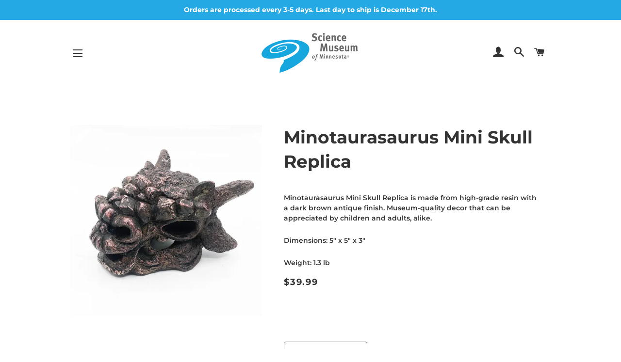

--- FILE ---
content_type: text/javascript
request_url: https://cdn.shopify.com/extensions/01997f9e-fb4b-74cd-9c10-68bde5e135aa/shopify-app-vue-template-44/assets/stock-show.js
body_size: 3314
content:
window.heymerchStockCountMessage = ''
let dataStock = null
let isOldUI = null
window.heymerchStockCountClasses = {
    wrapper: 'heymerch-stockcount-wrapper-stock',
    emoji: 'heymerch-stockcount-emoji',
    text: 'heymerch-stockcount-text',
    text2: 'heymerch-stockcount-text2',
    number: 'heymerch-stockcount-number',
}

function getStockTranslatedText(type, fallbackText) {
    try {
        const currentLocale = window.Shopify?.locale || 'en'
        if (!dataStock.translations || !Array.isArray(dataStock.translations)) {
            return fallbackText
        }
        
        const localeTranslation = dataStock.translations.find(t => t.locale === currentLocale)
        if (!localeTranslation || !localeTranslation.translations) {
            return fallbackText
        }
        
        const typeTranslation = localeTranslation.translations.find(t => t.type === type)
        if (typeTranslation && typeTranslation.text) {
            return typeTranslation.text
        }
        
        return fallbackText
    } catch (error) {
        console.warn('Translation error:', error)
        return fallbackText
    }
}

var controlStockCountDataSet = function (index = null) {    
     // Early return only if we're not supposed to show stock count on collection page
     const showOnCollection = window?.heymerchStockCountData?.widgetDisplay?.showOnCollection
     const pageType = window?.ShopifyAnalytics?.meta?.page?.pageType
     if (pageType) {
         if (pageType === 'collection' && !showOnCollection) {
             return
         }
     } else {
         // Fallback to pathname check if ShopifyAnalytics is not available e.g. Preview
         const isCollectionPage = window.location.pathname.includes('/collections/') && !window.location.pathname.includes('/products/')
         if (isCollectionPage && !showOnCollection) {
             return
         }
     }

    window.heymerchStockCountIsCollectionPage = index !== null

    // Use product ID instead of variant ID for collection pages
    if (window.heymerchStockCountIsCollectionPage) {
        window.heymerchStockCountVariantId = window.heymerchStockCountProductId
        window.heymerchStockCountNumber = window.heymerchStockCountVariantList[window.heymerchStockCountProductId]
        window.heymerchStockCountProductAvailable = heymerchStockCountVariantAvailableList[window.heymerchStockCountVariantId]
    }

    Object.keys(window.heymerchStockCountClasses).forEach((key) => {
        window.heymerchStockCountClasses[key] = window.heymerchStockCountIsCollectionPage ? (key === 'wrapper' ? `heymerch-stockcount-wrapper-stock-${index}` : `heymerch-stockcount-${key}-${index}`) : (key === 'wrapper' ? 'heymerch-stockcount-wrapper-stock' : `heymerch-stockcount-${key}`)
    })

    window.heymerchStockCountCustomClass = window.heymerchStockCountClasses.wrapper

    if (window.heymerchStockCountData) {
        dataStock = window.heymerchStockCountData
        ControlStockCountScriptActive()
    } else {
        setTimeout(() => {
            controlStockCountDataSet(index)
        }, 500)
    }
}

function ControlStockCountScriptActive() {
        if (dataStock.widgetSettings.isActive) {
        heymerchStockCountMessage += ' ControlStockScriptActive -> Yes |'
        injectCss()
        ControlStockCountDisplayRules()
    } else {
        heymerchStockCountMessage += ' ControlStockScriptActive -> No |'
    }
}

function injectCss() {
    heymerchStockCountJquery('head').append(
        '<style type="text/css"> .heymerch-stockcount-customcss{' + dataStock.widgetDisplay.customCss + '}</style>',
    )
}

var ControlStockCountDisplayRules = function () {
    const isExclude = dataStock.widgetSettings.selectedForExclude
    heymerchStockCountMessage += ' Display for -> ' + dataStock.widgetDisplay.showFor + ' with Exclude is  ' + isExclude + ' |'

    if (dataStock.widgetDisplay.showFor == 'all') {
        ControlProductAvailable()
    } else if (dataStock.widgetDisplay.showFor == 'selectedProducts') {
        const isProductIncluded = dataStock.widgetData.selectedProducts.includes(heymerchStockCountProductId)
        if (isExclude) {
            if (!isProductIncluded) {
                ControlProductAvailable()
            } else {
                heymerchStockCountMessage += ' Product found in exclude list |'
            }
        } else {
            if (isProductIncluded) {
                ControlProductAvailable()
            } else {
                heymerchStockCountMessage += ' Product not found in include list |'
            }
        }
    } else if (dataStock.widgetDisplay.showFor == 'selectedCollections') {
        let resultCollection = false

        if (isExclude) {
            resultCollection = heymerchStockCountCollectionList.every((collection) => {
                return !dataStock.widgetData.selectedCollections.includes(collection)
            })
        } else {
            heymerchStockCountCollectionList.forEach((collection) => {
                if (dataStock.widgetData.selectedCollections.includes(collection)) {
                    resultCollection = true
                }
            })
        }

        if (resultCollection) {
            ControlProductAvailable()
        } else {
            heymerchStockCountMessage += ' Product not found in collection list |'
        }
    }
}

//stock 0 condition runs under this func
function ControlProductAvailable() {
    if (window.heymerchStockCountProductAvailable) {
        heymerchStockCountMessage += ' ControlProductAvailable -> Yes |'
        window.heymerchStockCountRandomCount = getRandomInt(dataStock.widgetData.minStock, dataStock.widgetData.maxStock)
        ControlWidgetFor()
    } else {
        heymerchStockCountMessage += ' ControlProductAvailable -> No |'
        //stock0
    //     //only run this if the product page is loaded - not collections
    // what if we can run another check for heymerchStockCountVariantAvailableList if it is empty string then we do not show the stock zero text. 
    // Only do this for the collection page. Ensure that it works when sold out even if the first product is sold out in a collection page.
    //    if(window.location.pathname.includes('/products/')) { 
            if (dataStock.widgetSettings.isStockZero) {
                heymerchStockCountMessage += ' StockZero -> Yes |'
                    ShowStockZeroText()
            } else {
                heymerchStockCountMessage += ' StockZero -> No |'
                HideStockText()
                }
        // }
        heymerchStockCountMessage += ' Product not available |'
    }
}

function ControlWidgetFor() {
    if (dataStock.widgetDisplay.displayFor === 'Product') {
        heymerchStockCountMessage += ' ControlWidgetFor -> Product |'
        window.heymerchStockCountNumber = window.heymerchStockCountTotalInventory
        ControlUseRealData()
    } else {
        heymerchStockCountMessage += ' ControlWidgetFor -> Variant |'
        if (!(getParameterByName2('variant') === '' || getParameterByName2('variant') === null)) {
            heymerchStockCountVariantId = getParameterByName2('variant')
        }

        window.heymerchStockCountVariantCount = heymerchStockCountVariantList[heymerchStockCountVariantId]
        window.heymerchStockCountNumber = window.heymerchStockCountVariantCount
        window.addEventListener('locationchange', onChangeVariant)
        document.addEventListener(
            'change',
            function (event) {
                onChangeVariant()
            },
            false,
        )
        ControlUseRealData()
    }
}

function ControlUseRealData() {
    if (dataStock.widgetSettings.useRealData) {
        heymerchStockCountMessage += ' ControlUseRealData -> Yes |'
        if (window.heymerchStockCountNumber > 0) {
            heymerchStockCountMessage += ' ControlCount>0 -> Yes |'
            IsTrack()
        } else {
            //check if isSelectedShow true
            if (dataStock.widgetSettings.isStockZero) {
                let isTrack = window.heymerchStockCountVariantAvailableList[window.heymerchStockCountVariantId] !== ''
                if (isTrack) {
                    heymerchStockCountMessage += ' isStockZero YES and isTrack Yes |'
                    if (window.heymerchStockCountVariantPolicyList[window.heymerchStockCountVariantId] === 'deny') {
                        ShowStockZeroText()
                    } else {
                        //here check if IsStockMinus
                        if (dataStock.widgetSettings.isStockMinus) {
                            ShowStockMinusText()
                        } else {
                            HideStockText()
                        }
                    }
                } else {
                    heymerchStockCountMessage += ' istrack NO'
                    HideStockText()
                }
            } else {
                if (dataStock.widgetSettings.isStockMinus) {
                    heymerchStockCountMessage += ' isStockMinus Yes'
                    //istrack
                    let isTrack = window.heymerchStockCountVariantAvailableList[window.heymerchStockCountVariantId] !== ''
                    if (isTrack) {
                        //cont to cont selling check
                        if (window.heymerchStockCountVariantPolicyList[window.heymerchStockCountVariantId] === 'deny') {
                            heymerchStockCountMessage += ' Cont Selling No | No'
                            HideStockText()
                        } else {
                            heymerchStockCountMessage += ' Cont Selling YES'
                            heymerchStockCountMessage += ' Stock Minus YES | Yes'
                            ShowStockMinusText()
                        }
                    } else {
                        heymerchStockCountMessage += ' isTrack No | No'
                        HideStockText()
                    }
                } else {
                    heymerchStockCountMessage += ' isStockZero NO | No'
                    heymerchStockCountMessage += ' ControlCount>0 -> No | No'
                    heymerchStockCountMessage += '  isStockMinus NO | No'
                    HideStockText()
                }
            }
        }
    } else {
        heymerchStockCountMessage += ' ControlUseRealData -> No |'
        IsTrackGenerate()
    }
}
function IsTrack() {
    let isTrack = window.heymerchStockCountVariantAvailableList[window.heymerchStockCountVariantId] !== ''
    if (isTrack) {
        heymerchStockCountMessage += ' IsTrack -> Yes |'

        ControlShowLessThan()
    } else {
        heymerchStockCountMessage += ' IsTrack -> No |'
        HideStockText()
    }
}

function IsTrackGenerate() {
    let isTrack = window.heymerchStockCountVariantAvailableList[window.heymerchStockCountVariantId] !== ''
    if (isTrack) {
        heymerchStockCountMessage += ' IsTrackGenerate -> Yes |'

        IsCountControlGenerate()
    } else {
        heymerchStockCountMessage += ' IsTrackGenerate -> No |'
        ControlCookie()
    }
}

function IsCountControlGenerate() {
    if (window.heymerchStockCountNumber > 0) {
        heymerchStockCountMessage += ' IsCountControlGenerate > 0 -> Yes |'
        ControlCookie()
    } else {
        heymerchStockCountMessage += ' IsCountControlGenerate > 0 -> No |'
        ControlPolicy()
    }
}

function ControlPolicy() {
    if (window.heymerchStockCountVariantPolicyList[window.heymerchStockCountVariantId] === 'deny') {
        heymerchStockCountMessage += ' ControlPolicy = deny -> Yes |'
        HideStockText()
    } else {
        heymerchStockCountMessage += ' ControlPolicy = deny -> No |'
        ControlCookie()
    }
}

function ControlCookie() {
    let key = 'heymerch-count-' + window.heymerchStockCountShopId.toString() + '-' + window.heymerchStockCountProductId.toString()
    if (dataStock.widgetDisplay.displayFor !== 'Product') {
        key = key + '-' + heymerchStockCountVariantId.toString()

        window.heymerchStockCountRandomCount = getRandomInt(dataStock.widgetData.minStock, dataStock.widgetData.maxStock)
    }
    const productCookie = window.heyMerchCookieManagerGet(`heymerch-count-${window.heymerchStockCountShopId}-${window.heymerchStockCountProductId}-${window.heymerchStockCountProductId}`)
    const variantCookie = window.heyMerchCookieManagerGet(key)
    let controlCookie = productCookie || variantCookie

    if (controlCookie) {
        window.heymerchStockCountNumber = parseInt(controlCookie)
        ControlShowStockCountLastWidget()
    } else {
        window.heymerchStockCountNumber = window.heymerchStockCountRandomCount
        window.heyMerchCookieManagerSet(key, window.heymerchStockCountNumber)
        ControlShowStockCountLastWidget()
    }
}

//Different in oldUI
function ControlShowLessThan() {
    isOldUI = dataStock.isOldUI
    if (dataStock.widgetSettings.isStockLessThan) {
        heymerchStockCountMessage += ' stockIfShowAvailableLessThan -> Yes |'
        if (window.heymerchStockCountNumber < dataStock.widgetData.showLessThan) {
            heymerchStockCountMessage += ' Count < ' + dataStock.widgetData.showLessThan + ' -> Yes |'
            ControlShowStockCountLastWidget()
        } else {
            heymerchStockCountMessage += ' Count < ' + dataStock.widgetData.showLessThan + ' -> No |'
            ControlShowMoreThan()
        }
    } else {
        if (isOldUI) {
            heymerchStockCountMessage += ' stockIfShowAvailableLessThan -> No |'
            ControlShowStockCountLastWidget()
        } else {
            ControlShowMoreThan()
        }
    }
}

function ControlShowMoreThan() {
    if (dataStock.widgetSettings.isStockMoreThan) {
        heymerchStockCountMessage += ' stockIfShowAvailableMoreThan -> Yes |'
        if (window.heymerchStockCountNumber >= dataStock.widgetData.showMoreThan) {
            heymerchStockCountMessage += ' Count > ' + dataStock.widgetData.showMoreThan + ' -> Yes |'
            ShowMoreThan()
        } else {
            if (dataStock.widgetSettings.isStockLast && window.heymerchStockCountNumber == 1) {
                ShowStockCountLastWidget()
            } else {
                heymerchStockCountMessage += ' Count > ' + dataStock.widgetData.showMoreThan + ' -> No |'
                HideStockText()
            }
        }
    } else {
        heymerchStockCountMessage += ' stockIfShowAvailableMoreThan -> No |'
        if (dataStock.widgetSettings.isStockLast) {
            heymerchStockCountMessage += ' isStock1 -> selected |'
            if (window.heymerchStockCountNumber == 1) {
                heymerchStockCountMessage += ' isStock1 =1  | stock1'
                ShowStockCountLastWidget()
            } else {
                heymerchStockCountMessage += ' isStock1 !=1  | hide'
                HideStockText()
            }
        } else {
            heymerchStockCountMessage += ' isStock1 !=1  | hide'
            HideStockText()
        }
    }
}

//Different in oldUI
function ControlShowStockCountLastWidget() {
    if (isOldUI) {
        if (dataStock.widgetSettings.isStockLast) {
            heymerchStockCountMessage += ' isStock1TextActive -> Yes |'
            if (window.heymerchStockCountNumber == 1) {
                heymerchStockCountMessage += ' Count 1 = ' + heymerchStockCountNumber + ' -> Yes |'
                ShowStockCountLastWidget()
            } else {
                heymerchStockCountMessage += ' Count 1= ' + heymerchStockCountNumber + ' -> No |'
                ShowStockText()
            }
        } else {
            heymerchStockCountMessage += ' isStock1TextActive -> No |'
            ShowStockText()
        }
    } else {
        if (dataStock.widgetSettings.isStockLast) {
            heymerchStockCountMessage += ' isStock1TextActive -> Yes |'
            if (window.heymerchStockCountNumber == 1) {
                heymerchStockCountMessage += ' Count 1 = ' + heymerchStockCountNumber + ' -> Yes |'
                ShowStockCountLastWidget()
            } else {
                heymerchStockCountMessage += ' Count 1= ' + heymerchStockCountNumber + ' -> No |'
                //here we do control less than again
                if (dataStock.widgetSettings.isStockLessThan) {
                    if (window.heymerchStockCountNumber < dataStock.widgetData.showLessThan) {
                        heymerchStockCountMessage += ' this is second control Count < ' + dataStock.widgetData.showLessThan + ' -> Yes |'
                        ShowStockText()
                    }
                } else {
                    //here we need to check if isuserealdata is true
                    if (dataStock.widgetSettings.useRealData) {
                        HideStockText()
                    } else {
                        ShowStockText()
                    }
                }
            }
        } else {
            heymerchStockCountMessage += ' isStock1TextActive -> No |'
            ShowStockText()
        }
    }
}

//stockMinus
function ShowStockMinusText() {
    increaseCount()
    heymerchStockCountJquery(`.${window.heymerchStockCountCustomClass}`).empty()
    heymerchStockCountJquery(`.${window.heymerchStockCountCustomClass}`).append(
        `<span class="${window.heymerchStockCountClasses.emoji}"></span><span class="${window.heymerchStockCountClasses.text}"></span>`,
    )

    const widget = dataStock.widgets.find((a) => a.type === 'stockMinus')
    const translatedText = getStockTranslatedText('stockMinus', widget.text)
    
    heymerchStockCountJquery(`.${window.heymerchStockCountClasses.text}`).html(translatedText)
    heymerchStockCountJquery(`.${window.heymerchStockCountClasses.text}`).css('color', widget.color)
    heymerchStockCountJquery(`.${window.heymerchStockCountClasses.text}`).css('font-size', '' + widget.size + 'px')

    heymerchStockCountJquery(`.${window.heymerchStockCountClasses.emoji}`).html(dataStock.widgetData.emojiMinus)

    heymerchStockCountJquery(`.${window.heymerchStockCountCustomClass}`).show()
}

//stock0
function ShowStockZeroText() {
    increaseCount()
    heymerchStockCountJquery(`.${window.heymerchStockCountCustomClass}`).empty()
    heymerchStockCountJquery(`.${window.heymerchStockCountCustomClass}`).append(
        `<span class="${window.heymerchStockCountClasses.emoji}"></span><span class="${window.heymerchStockCountClasses.text}"></span>`,
    )

    const widget = dataStock.widgets.find((a) => a.type === 'stock0')
    const translatedText = getStockTranslatedText('stock0', widget.text)
    
    heymerchStockCountJquery(`.${window.heymerchStockCountClasses.text}`).html(translatedText)
    heymerchStockCountJquery(`.${window.heymerchStockCountClasses.text}`).css('color', widget.color)
    heymerchStockCountJquery(`.${window.heymerchStockCountClasses.text}`).css('font-size', '' + widget.size + 'px')

    heymerchStockCountJquery(`.${window.heymerchStockCountClasses.emoji}`).html(dataStock.widgetData.emojiZero)

    heymerchStockCountJquery(`.${window.heymerchStockCountCustomClass}`).show()
}

//stock1
function ShowStockCountLastWidget() {
    increaseCount()
    heymerchStockCountJquery(`.${window.heymerchStockCountCustomClass}`).empty()
    heymerchStockCountJquery(`.${window.heymerchStockCountCustomClass}`).append(
        `<span class="${window.heymerchStockCountClasses.emoji}"></span><span class="${window.heymerchStockCountClasses.text}"></span>`,
    )

    const widget = dataStock.widgets.find((a) => a.type === 'stock1')
    const translatedText = getStockTranslatedText('stock1', widget.text)
    
    heymerchStockCountJquery(`.${window.heymerchStockCountClasses.text}`).html(translatedText)
    heymerchStockCountJquery(`.${window.heymerchStockCountClasses.text}`).css('color', widget.color)
    heymerchStockCountJquery(`.${window.heymerchStockCountClasses.text}`).css('font-size', '' + widget.size + 'px')
    heymerchStockCountJquery(`.${window.heymerchStockCountClasses.emoji}`).html(dataStock.widgetData.emojiOne)

    heymerchStockCountJquery(`.${window.heymerchStockCountCustomClass}`).show()
}

//orjinal
function ShowStockText() {
    increaseCount()
    heymerchStockCountJquery(`.${window.heymerchStockCountCustomClass}`).empty()
    heymerchStockCountJquery(`.${window.heymerchStockCountCustomClass}`).append(
        `<span class="${window.heymerchStockCountClasses.emoji}"></span>` +
        `<span class="${window.heymerchStockCountClasses.text2}"></span> ` +
        `<b><span class="${window.heymerchStockCountClasses.number}"></span></b> ` +
        `<span class="${window.heymerchStockCountClasses.text}"></span>`,
    )

    const widgetNumber = dataStock.widgets.find((a) => a.type === 'count')
    const widgetBeforeNumber = dataStock.widgets.find((a) => a.type === 'beforeCount')
    const widgetAfterNumber = dataStock.widgets.find((a) => a.type === 'afterCount')

    heymerchStockCountJquery(`.${window.heymerchStockCountClasses.emoji}`).html(dataStock.widgetData.emoji)

    // Use translated text if available, otherwise use original text
    const beforeText = getStockTranslatedText('beforeCount', widgetBeforeNumber.text)
    const afterText = getStockTranslatedText('afterCount', widgetAfterNumber.text)

    heymerchStockCountJquery(`.${window.heymerchStockCountClasses.text2}`).html(beforeText)
    heymerchStockCountJquery(`.${window.heymerchStockCountClasses.text2}`).css('color', widgetBeforeNumber.color)
    heymerchStockCountJquery(`.${window.heymerchStockCountClasses.text2}`).css('font-size', '' + widgetBeforeNumber.size + 'px')

    heymerchStockCountJquery(`.${window.heymerchStockCountClasses.number}`).html(window.heymerchStockCountNumber)
    heymerchStockCountJquery(`.${window.heymerchStockCountClasses.number}`).css('color', widgetNumber.color)
    heymerchStockCountJquery(`.${window.heymerchStockCountClasses.number}`).css('font-size', '' + widgetNumber.size + 'px')

    heymerchStockCountJquery(`.${window.heymerchStockCountClasses.text}`).html(afterText)
    heymerchStockCountJquery(`.${window.heymerchStockCountClasses.text}`).css('color', widgetAfterNumber.color)
    heymerchStockCountJquery(`.${window.heymerchStockCountClasses.text}`).css('font-size', '' + widgetAfterNumber.size + 'px')
}

//morethan
function ShowMoreThan() {
    increaseCount()
    heymerchStockCountJquery(`.${window.heymerchStockCountCustomClass}`).empty()
    heymerchStockCountJquery(`.${window.heymerchStockCountCustomClass}`).append(
        `<span class="${window.heymerchStockCountClasses.emoji}"></span><span class="${window.heymerchStockCountClasses.text}"></span>`,
    )

    const widget = dataStock.widgets.find((a) => a.type === 'moreThan')
    const translatedText = getStockTranslatedText('moreThan', widget.text)
    
    heymerchStockCountJquery(`.${window.heymerchStockCountClasses.text}`).html(translatedText)
    heymerchStockCountJquery(`.${window.heymerchStockCountClasses.text}`).css('color', widget.color)
    heymerchStockCountJquery(`.${window.heymerchStockCountClasses.text}`).css('font-size', '' + widget.size + 'px')

    heymerchStockCountJquery(`.${window.heymerchStockCountClasses.emoji}`).html(dataStock.widgetData.emojiMore)
    heymerchStockCountJquery(`.${window.heymerchStockCountCustomClass}`).show()
}

//hide
function HideStockText() {
    heymerchStockCountJquery(`.${window.heymerchStockCountCustomClass}`).empty()
    // Remove the .hide() call since we want to keep the element available for future updates
    // Just empty it instead
}

function getRandomInt(min, max) {
    min = Math.ceil(min)
    max = Math.floor(max)
    return Math.floor(Math.random() * (max - min) + min)
}

function increaseCount() {
    // This is to prevent calling this function before the manage.js is loaded
    if (window.heymerchStockCountIncrease) {
        window.heymerchStockCountIncrease()
    } else {
        setTimeout(() => {
            increaseCount()
        }, 500)
    }
}

function getParameterByName2(name, url) {
    if (!url) url = window.location.href
    name = name.replace(/[\[\]]/g, '\\$&')
    var regex = new RegExp('[?&]' + name + '(=([^&#]*)|&|#|$)'),
        results = regex.exec(url)
    if (!results) return null
    if (!results[2]) return ''
    return decodeURIComponent(results[2].replace(/\+/g, ' '))
}

function onChangeVariant() {
    const heymerchNewVariantId = getParameterByName2('variant')
    if (heymerchNewVariantId !== null) {
        if (heymerchStockCountVariantId !== heymerchNewVariantId) {
            heymerchStockCountVariantId = heymerchNewVariantId
            window.heymerchStockCountVariantId = heymerchStockCountVariantId

            window.heymerchStockCountVariantCount = heymerchStockCountVariantList[heymerchStockCountVariantId]
            window.heymerchStockCountNumber = window.heymerchStockCountVariantCount
            
            // Make sure the wrapper is visible before checking the new variant
            heymerchStockCountJquery(`.${window.heymerchStockCountCustomClass}`).show()
            ControlUseRealData()
        }
    }
}

;(function () {
    var pushState = history.pushState
    var replaceState = history.replaceState

    history.pushState = function () {
        pushState.apply(history, arguments)
        window.dispatchEvent(new Event('pushstate'))
        window.dispatchEvent(new Event('locationchange'))
    }

    history.replaceState = function () {
        replaceState.apply(history, arguments)
        window.dispatchEvent(new Event('replacestate'))
        window.dispatchEvent(new Event('locationchange'))
    }

    window.addEventListener('popstate', function () {
        window.dispatchEvent(new Event('locationchange'))
    })
})()

controlStockCountDataSet()

// Post-load enhancement: if product has >250 variants, fetch full variant maps and refresh
async function heymerchEnhanceWithAllVariants() {
	try {
		console.log('heymerchEnhanceWithAllVariants')
		const pageType = window?.ShopifyAnalytics?.meta?.page?.pageType
		const isProductPage = pageType ? pageType === 'product' : window.location.pathname.includes('/products/')
		if (!isProductPage) return

		if (!window.heymerchStockCountData) {
			if (!window.__heymerchEnhanceRetryScheduled) {
				window.__heymerchEnhanceRetryScheduled = true
				setTimeout(() => {
					window.__heymerchEnhanceRetryScheduled = false
					heymerchEnhanceWithAllVariants()
				}, 500)
			}
			return
		}

		const totalVariants = window.heymerchStockCountTotalVariants || 0
		if (totalVariants < 250) {
			return
		}

		const shopId = window.heymerchStockCountShopId
		const productId = window.heymerchStockCountProductId
		if (!shopId || !productId) return

		const url = `/apps/hey-low-stock/StockEngine/${shopId}/product-variants?productId=${encodeURIComponent(productId)}`
		const response = await fetch(url, { method: 'GET' })
		if (!response.ok) return
		const data = await response.json()

		const avail = data?.heymerchStockCountVariantAvailableList || {}
		const counts = data?.heymerchStockCountVariantList || {}
		const policy = data?.heymerchStockCountVariantPolicyList || {}

		Object.assign(window.heymerchStockCountVariantAvailableList, avail)
		Object.assign(window.heymerchStockCountVariantList, counts)
		Object.assign(window.heymerchStockCountVariantPolicyList, policy)

		// Refresh current state
		if (window.heymerchStockCountVariantId) {
			window.heymerchStockCountVariantCount = window.heymerchStockCountVariantList[window.heymerchStockCountVariantId]
			window.heymerchStockCountNumber = window.heymerchStockCountVariantCount
		} else {
			window.heymerchStockCountNumber = window.heymerchStockCountTotalInventory
		}

		ControlUseRealData()
	} catch (e) {
		console.log('Failed to enhance with all variants', e)
	}
}


setTimeout(heymerchEnhanceWithAllVariants, 0)



--- FILE ---
content_type: application/javascript
request_url: https://tags.tiqcdn.com/utag/advantagepublisherservices/smm/prod/utag.js
body_size: 10246
content:
//tealium universal tag - a_ps.loader ut4.0.202312121635, Copyright 2023 Tealium.com Inc. All Rights Reserved.
var a_ps_condload=false;window.__tealium_twc_switch=false;try{try{window.teal=window.teal||{};teal.ignore_keys={"__proto__":1};teal.replace_keys={};teal.prefix="";teal.nested_delimiter=".";teal.flattener_version=1.3;Object.keys||(Object.keys=function(){"use strict";var a=Object.prototype.hasOwnProperty,b=!{toString:null}.propertyIsEnumerable("toString"),c=["toString","toLocaleString","valueOf","hasOwnProperty","isPrototypeOf","propertyIsEnumerable","constructor"],d=c.length;return function(e){if("object"!=typeof e&&("function"!=typeof e||null===e))throw new TypeError("Object.keys called on non-object");var g,h,f=[];for(g in e)a.call(e,g)&&f.push(g);if(b)for(h=0;h<d;h++)a.call(e,c[h])&&f.push(c[h]);return f}}());teal.ignoreKey=function(key,re){var should_ignore_key=0;if(typeof teal.ignore_keys_list==='undefined'){teal.ignore_keys_list=Object.keys(teal.ignore_keys);teal.ignore_keys_list.forEach(function(name){teal.ignore_keys[name]=new RegExp("^"+name);if(key.match(teal.ignore_keys[name])){should_ignore_key=1;}});}else{teal.ignore_keys_list.forEach(function(name){if(key.match(teal.ignore_keys[name])){should_ignore_key=1;}});}
return should_ignore_key;}
teal.getKeyName=function(key,re){teal.replace_keys_regex=teal.replace_keys_regex||{};if(typeof teal.replace_keys_list==='undefined'){teal.replace_keys_list=Object.keys(teal.replace_keys);teal.replace_keys_list.forEach(function(name){teal.replace_keys_regex[name]=new RegExp("["+teal.nested_delimiter+"]?"+name+"["+teal.nested_delimiter+"]","g");key=teal.keyReplace(key,name,teal.replace_keys_regex[name]);});}else{teal.replace_keys_list.forEach(function(name){key=teal.keyReplace(key,name,teal.replace_keys_regex[name]);});}
return key;}
teal.keyReplace=function(key,name,re){if(teal.replace_keys[name]===''){key=key.replace(re,teal.nested_delimiter);if(key.indexOf(teal.nested_delimiter)===0){var cleanRegEx=new RegExp("^["+teal.nested_delimiter+"]");key=key.replace(cleanRegEx,'');}}else{key=key.replace(re,teal.nested_delimiter+teal.replace_keys[name]+teal.nested_delimiter);}
return key;}
teal.processDataObject=function(obj,new_obj,parent_key,create_array){if(typeof parent_key==="undefined"){parent_key="";}else{teal.nested_delimiter_regex=teal.nested_delimiter_regex||new RegExp("["+teal.nested_delimiter+"]$");if(!parent_key.match(teal.nested_delimiter_regex)){parent_key+=""+teal.nested_delimiter;}}
Object.keys(obj).forEach(function(key){var nested_key_name=parent_key+key;var new_key_name=teal.getKeyName((teal.prefix+parent_key+key).replace(/\s/g,''));var key_type=teal.typeOf(obj[key]);if(key_type!=='undefined'&&key_type!=null){if(key_type.match(/boolean|string|number|date/)&&!teal.ignoreKey(key)){if(teal.typeOf(obj[key])==='date'){obj[key]=obj[key].toISOString();}
if(create_array){if(teal.typeOf(new_obj[new_key_name])!=="array"){new_obj[new_key_name]=[];}
new_obj[new_key_name].push(""+obj[key]);}else{new_obj[new_key_name]=""+obj[key];}}else if(key_type==='object'&&!teal.ignoreKey(key)){teal.processDataObject(obj[key],new_obj,nested_key_name,create_array);}else if(key_type==='array'){teal.processDataArray(obj[key],new_obj,nested_key_name);}}});}
teal.processDataArray=function(obj,new_obj,parent_key){var objLength=obj.length;if(typeof parent_key==="undefined"){parent_key="";}else if(objLength>0&&teal.typeOf(obj[0]).match(/boolean|string|number|date/)){}else{parent_key+=""+teal.nested_delimiter;}
var new_key_name=teal.getKeyName((teal.prefix+parent_key).replace(/\s/g,''));for(var n=0;n<objLength;n++){var key_type=teal.typeOf(obj[n]);if(key_type.match(/boolean|string|number|date/)){if(key_type==='date'){obj[n]=obj[n].toISOString();}
if(teal.typeOf(new_obj[new_key_name])!=="array"){new_obj[new_key_name]=[];}
new_obj[new_key_name].push(""+obj[n]);}else if(key_type==='object'){teal.processDataObject(obj[n],new_obj,new_key_name,1);}}}
teal.typeOf=function(e){return({}).toString.call(e).match(/\s([a-zA-Z]+)/)[1].toLowerCase();}
teal.flattenObject=function(obj,new_obj){if(typeof obj==='undefined'){return false;}
var mergeObject=false;if(obj===new_obj){mergeObject=true;new_obj={};}
if(typeof new_obj==='undefined'){new_obj={};}
if(teal.typeOf(obj)==='array'){var temp_array=JSON.parse(JSON.stringify(obj));var temp_array_length=temp_array.length;obj={};if(obj==new_obj){if(typeof a==='undefined'){var a='view';}
a_ps.loader.RD(new_obj,a);}
for(var i=0;i<temp_array_length;i++){teal.processDataObject(temp_array[i],new_obj);}}else{teal.processDataObject(obj,new_obj);}
if(mergeObject){Object.keys(obj).forEach(function(key){delete obj[key];});Object.keys(new_obj).forEach(function(key){obj[key]=new_obj[key];});}
return new_obj;}}catch(e){console.log(e)}}catch(e){console.log(e);}
if(typeof a_ps=="undefined"&&!a_ps_condload){var a_ps={id:"advantagepublisherservices.smm",o:{},sender:{},send:{},rpt:{ts:{a:new Date()}},dbi:[],db_log:[],loader:{q:[],lc:0,f:{},p:0,ol:0,wq:[],lq:[],bq:{},bk:{},rf:0,ri:0,rp:0,rq:[],ready_q:[],sendq:{"pending":0},run_ready_q:function(){for(var i=0;i<a_ps.loader.ready_q.length;i++){a_ps.DB("READY_Q:"+i);try{a_ps.loader.ready_q[i]()}catch(e){a_ps.DB(e)};}},lh:function(a,b,c){a=""+location.hostname;b=a.split(".");c=(/\.co\.|\.com\.|\.org\.|\.edu\.|\.net\.|\.asn\.|\...\.jp$/.test(a))?3:2;return b.splice(b.length-c,c).join(".");},WQ:function(a,b,c,d,g){a_ps.DB('WQ:'+a_ps.loader.wq.length);try{if(a_ps.udoname&&a_ps.udoname.indexOf(".")<0){a_ps.ut.merge(a_ps.data,window[a_ps.udoname],0);}
if(a_ps.cfg.load_rules_at_wait){a_ps.handler.LR(a_ps.data);}}catch(e){a_ps.DB(e)};d=0;g=[];for(a=0;a<a_ps.loader.wq.length;a++){b=a_ps.loader.wq[a];b.load=a_ps.loader.cfg[b.id].load;if(b.load==4){this.f[b.id]=0;a_ps.loader.LOAD(b.id)}else if(b.load>0){g.push(b);d++;}else{this.f[b.id]=1;}}
for(a=0;a<g.length;a++){a_ps.loader.AS(g[a]);}
if(d==0){a_ps.loader.END();}},AS:function(a,b,c,d){a_ps.send[a.id]=a;if(typeof a.src=='undefined'||!a_ps.ut.hasOwn(a,'src')){a.src=a_ps.cfg.path+((typeof a.name!='undefined')?a.name:'ut'+'ag.'+a.id+'.js')}
a.src+=(a.src.indexOf('?')>0?'&':'?')+'utv='+(a.v?a_ps.cfg.template+a.v:a_ps.cfg.v);a_ps.rpt['l_'+a.id]=a.src;b=document;this.f[a.id]=0;if(a.load==2){a_ps.DB("Attach sync: "+a.src);a.uid=a.id;b.write('<script id="a_ps_'+a.id+'" src="'+a.src+'"></scr'+'ipt>')
if(typeof a.cb!='undefined')a.cb();}else if(a.load==1||a.load==3){if(b.createElement){c='a_ps_advantagepublisherservices.smm_'+a.id;if(!b.getElementById(c)){d={src:a.src,id:c,uid:a.id,loc:a.loc}
if(a.load==3){d.type="iframe"};if(typeof a.cb!='undefined')d.cb=a.cb;a_ps.ut.loader(d);}}}},GV:function(a,b,c){b={};for(c in a){if(a.hasOwnProperty(c)&&typeof a[c]!="function")b[c]=a[c];}
return b},OU:function(tid,tcat,a,b,c,d,f,g){g={};a_ps.loader.RDcp(g);try{if(typeof g['cp.OPTOUTMULTI']!='undefined'){c=a_ps.loader.cfg;a=a_ps.ut.decode(g['cp.OPTOUTMULTI']).split('|');for(d=0;d<a.length;d++){b=a[d].split(':');if(b[1]*1!==0){if(b[0].indexOf('c')==0){for(f in a_ps.loader.GV(c)){if(c[f].tcat==b[0].substring(1))c[f].load=0;if(c[f].tid==tid&&c[f].tcat==b[0].substring(1))return true;}
if(tcat==b[0].substring(1))return true;}else if(b[0]*1==0){a_ps.cfg.nocookie=true}else{for(f in a_ps.loader.GV(c)){if(c[f].tid==b[0])c[f].load=0}
if(tid==b[0])return true;}}}}}catch(e){a_ps.DB(e)}
return false;},RDdom:function(o){var d=document||{},l=location||{};o["dom.referrer"]=d.referrer;o["dom.title"]=""+d.title;o["dom.domain"]=""+l.hostname;o["dom.query_string"]=(""+l.search).substring(1);o["dom.hash"]=(""+l.hash).substring(1);o["dom.url"]=""+d.URL;o["dom.pathname"]=""+l.pathname;o["dom.viewport_height"]=window.innerHeight||(d.documentElement?d.documentElement.clientHeight:960);o["dom.viewport_width"]=window.innerWidth||(d.documentElement?d.documentElement.clientWidth:960);},RDcp:function(o,b,c,d){b=a_ps.loader.RC();for(d in b){if(d.match(/a_ps_(.*)/)){for(c in a_ps.loader.GV(b[d])){o["cp.a_ps_"+RegExp.$1+"_"+c]=b[d][c];}}}
for(c in a_ps.loader.GV((a_ps.cl&&!a_ps.cl['_all_'])?a_ps.cl:b)){if(c.indexOf("a_ps_")<0&&typeof b[c]!="undefined")o["cp."+c]=b[c];}},RDqp:function(o,a,b,c){a=location.search+(location.hash+'').replace("#","&");if(a_ps.cfg.lowerqp){a=a.toLowerCase()};if(a.length>1){b=a.substring(1).split('&');for(a=0;a<b.length;a++){c=b[a].split("=");if(c.length>1){o["qp."+c[0]]=a_ps.ut.decode(c[1])}}}},RDmeta:function(o,a,b,h){a=document.getElementsByTagName("meta");for(b=0;b<a.length;b++){try{h=a[b].name||a[b].getAttribute("property")||"";}catch(e){h="";a_ps.DB(e)};if(a_ps.cfg.lowermeta){h=h.toLowerCase()};if(h!=""){o["meta."+h]=a[b].content}}},RDva:function(o){var readAttr=function(o,l){var a="",b;a=localStorage.getItem(l);if(!a||a=="{}")return;b=a_ps.ut.flatten({va:JSON.parse(a)});a_ps.ut.merge(o,b,1);}
try{readAttr(o,"tealium_va");readAttr(o,"tealium_va_"+o["ut.account"]+"_"+o["ut.profile"]);}catch(e){a_ps.DB(e)}},RDut:function(o,a){var t={};var d=new Date();var m=(a_ps.ut.typeOf(d.toISOString)=="function");o["ut.domain"]=a_ps.cfg.domain;o["ut.version"]=a_ps.cfg.v;t["tealium_event"]=o["ut.event"]=a||"view";t["tealium_visitor_id"]=o["ut.visitor_id"]=o["cp.a_ps_main_v_id"];t["tealium_session_id"]=o["ut.session_id"]=o["cp.a_ps_main_ses_id"];t["tealium_session_number"]=o["cp.a_ps_main__sn"];t["tealium_session_event_number"]=o["cp.a_ps_main__se"];try{t["tealium_datasource"]=a_ps.cfg.datasource;t["tealium_account"]=o["ut.account"]=a_ps.cfg.utid.split("/")[0];t["tealium_profile"]=o["ut.profile"]=a_ps.cfg.utid.split("/")[1];t["tealium_environment"]=o["ut.env"]=a_ps.cfg.path.split("/")[6];}catch(e){a_ps.DB(e)}
t["tealium_random"]=Math.random().toFixed(16).substring(2);t["tealium_library_name"]="ut"+"ag.js";t["tealium_library_version"]=(a_ps.cfg.template+"0").substring(2);t["tealium_timestamp_epoch"]=Math.floor(d.getTime()/1000);t["tealium_timestamp_utc"]=(m?d.toISOString():"");d.setHours(d.getHours()-(d.getTimezoneOffset()/60));t["tealium_timestamp_local"]=(m?d.toISOString().replace("Z",""):"");a_ps.ut.merge(o,t,0);},RDses:function(o,a,c){a=(new Date()).getTime();c=(a+parseInt(a_ps.cfg.session_timeout))+"";if(!o["cp.a_ps_main_ses_id"]){o["cp.a_ps_main_ses_id"]=a+"";o["cp.a_ps_main__ss"]="1";o["cp.a_ps_main__se"]="1";o["cp.a_ps_main__sn"]=(1+parseInt(o["cp.a_ps_main__sn"]||0))+"";}else{o["cp.a_ps_main__ss"]="0";o["cp.a_ps_main__se"]=(1+parseInt(o["cp.a_ps_main__se"]||0))+"";}
o["cp.a_ps_main__pn"]=o["cp.a_ps_main__pn"]||"1";o["cp.a_ps_main__st"]=c;a_ps.loader.SC("a_ps_main",{"_sn":(o["cp.a_ps_main__sn"]||1),"_se":o["cp.a_ps_main__se"],"_ss":o["cp.a_ps_main__ss"],"_st":c,"ses_id":(o["cp.a_ps_main_ses_id"]||a)+";exp-session","_pn":o["cp.a_ps_main__pn"]+";exp-session"});},RDpv:function(o){if(typeof a_ps.pagevars=="function"){a_ps.DB("Read page variables");a_ps.pagevars(o);}},RD:function(o,a){a_ps.DB("a_ps.loader.RD");a_ps.DB(o);a_ps.loader.RDcp(o);if(!a_ps.loader.rd_flag){a_ps.loader.rd_flag=1;o["cp.a_ps_main_v_id"]=o["cp.a_ps_main_v_id"]||a_ps.ut.vi((new Date()).getTime());o["cp.a_ps_main__pn"]=(1+parseInt(o["cp.a_ps_main__pn"]||0))+"";a_ps.loader.SC("a_ps_main",{"v_id":o["cp.a_ps_main_v_id"]});a_ps.loader.RDses(o);}
if(a&&!a_ps.cfg.noview)a_ps.loader.RDses(o);a_ps.loader.RDqp(o);a_ps.loader.RDmeta(o);a_ps.loader.RDdom(o);a_ps.loader.RDut(o,a||"view");a_ps.loader.RDpv(o);a_ps.loader.RDva(o);},RC:function(a,x,b,c,d,e,f,g,h,i,j,k,l,m,n,o,v,ck,cv,r,s,t){o={};b=(""+document.cookie!="")?(document.cookie).split("; "):[];r=/^(.*?)=(.*)$/;s=/^(.*);exp-(.*)$/;t=(new Date()).getTime();for(c=0;c<b.length;c++){if(b[c].match(r)){ck=RegExp.$1;cv=RegExp.$2;}
e=a_ps.ut.decode(cv);if(typeof ck!="undefined"){if(ck.indexOf("ulog")==0||ck.indexOf("a_ps_")==0){e=cv.split("$");g=[];j={};for(f=0;f<e.length;f++){try{g=e[f].split(":");if(g.length>2){g[1]=g.slice(1).join(":");}
v="";if((""+g[1]).indexOf("~")==0){h=g[1].substring(1).split("|");for(i=0;i<h.length;i++)h[i]=a_ps.ut.decode(h[i]);v=h}else v=a_ps.ut.decode(g[1]);j[g[0]]=v;}catch(er){a_ps.DB(er)};}
o[ck]={};for(f in a_ps.loader.GV(j)){if(a_ps.ut.typeOf(j[f])=="array"){n=[];for(m=0;m<j[f].length;m++){if(j[f][m].match(s)){k=(RegExp.$2=="session")?(typeof j._st!="undefined"?j._st:t-1):parseInt(RegExp.$2);if(k>t)n[m]=(x==0)?j[f][m]:RegExp.$1;}}
j[f]=n.join("|");}else{j[f]=""+j[f];if(j[f].match(s)){k=(RegExp.$2=="session")?(typeof j._st!="undefined"?j._st:t-1):parseInt(RegExp.$2);j[f]=(k<t)?null:(x==0?j[f]:RegExp.$1);}}
if(j[f])o[ck][f]=j[f];}}else if(a_ps.cl[ck]||a_ps.cl['_all_']){o[ck]=e}}}
return(a)?(o[a]?o[a]:{}):o;},SC:function(a,b,c,d,e,f,g,h,i,j,k,x,v){if(!a)return 0;if(a=="a_ps_main"&&a_ps.cfg.nocookie)return 0;v="";var date=new Date();var exp=new Date();exp.setTime(date.getTime()+(365*24*60*60*1000));x=exp.toGMTString();if(c&&c=="da"){x="Thu, 31 Dec 2009 00:00:00 GMT";}else if(a.indexOf("a_ps_")!=0&&a.indexOf("ulog")!=0){if(typeof b!="object"){v=b}}else{d=a_ps.loader.RC(a,0);for(e in a_ps.loader.GV(b)){f=""+b[e];if(f.match(/^(.*);exp-(\d+)(\w)$/)){g=date.getTime()+parseInt(RegExp.$2)*((RegExp.$3=="h")?3600000:86400000);if(RegExp.$3=="u")g=parseInt(RegExp.$2);f=RegExp.$1+";exp-"+g;}
if(c=="i"){if(d[e]==null)d[e]=f;}else if(c=="d")delete d[e];else if(c=="a")d[e]=(d[e]!=null)?(f-0)+(d[e]-0):f;else if(c=="ap"||c=="au"){if(d[e]==null)d[e]=f;else{if(d[e].indexOf("|")>0){d[e]=d[e].split("|")}
g=(a_ps.ut.typeOf(d[e])=="array")?d[e]:[d[e]];g.push(f);if(c=="au"){h={};k={};for(i=0;i<g.length;i++){if(g[i].match(/^(.*);exp-(.*)$/)){j=RegExp.$1;}
if(typeof k[j]=="undefined"){k[j]=1;h[g[i]]=1;}}
g=[];for(i in a_ps.loader.GV(h)){g.push(i);}}
d[e]=g}}else d[e]=f;}
h=new Array();for(g in a_ps.loader.GV(d)){if(a_ps.ut.typeOf(d[g])=="array"){for(c=0;c<d[g].length;c++){d[g][c]=encodeURIComponent(d[g][c])}
h.push(g+":~"+d[g].join("|"))}else h.push((g+":").replace(/[\,\$\;\?]/g,"")+encodeURIComponent(d[g]))}
if(h.length==0){h.push("");x=""}
v=(h.join("$"));}
document.cookie=a+"="+v+";path=/;domain="+a_ps.cfg.domain+";expires="+x;return 1},LOAD:function(a,b,c,d){if(!a_ps.loader.cfg){return}
if(this.ol==0){if(a_ps.loader.cfg[a].block&&a_ps.loader.cfg[a].cbf){this.f[a]=1;delete a_ps.loader.bq[a];}
for(b in a_ps.loader.GV(a_ps.loader.bq)){if(a_ps.loader.cfg[a].load==4&&a_ps.loader.cfg[a].wait==0){a_ps.loader.bk[a]=1;a_ps.DB("blocked: "+a);}
a_ps.DB("blocking: "+b);return;}
a_ps.loader.INIT();return;}
a_ps.DB('a_ps.loader.LOAD:'+a);if(this.f[a]==0){this.f[a]=1;if(a_ps.cfg.noview!=true){if(a_ps.loader.cfg[a].send){a_ps.DB("SENDING: "+a);try{if(a_ps.loader.sendq.pending>0&&a_ps.loader.sendq[a]){a_ps.DB("a_ps.loader.LOAD:sendq: "+a);while(d=a_ps.loader.sendq[a].shift()){a_ps.DB(d);a_ps.sender[a].send(d.event,a_ps.handler.C(d.data));a_ps.loader.sendq.pending--;}}else{a_ps.sender[a].send('view',a_ps.handler.C(a_ps.data));}
a_ps.rpt['s_'+a]=0;}catch(e){a_ps.DB(e);a_ps.rpt['s_'+a]=1;}}}
if(a_ps.loader.rf==0)return;for(b in a_ps.loader.GV(this.f)){if(this.f[b]==0||this.f[b]==2)return}
a_ps.loader.END();}},EV:function(a,b,c,d){if(b=="ready"){if(!a_ps.data){try{a_ps.cl={'_all_':1};a_ps.loader.initdata();a_ps.loader.RD(a_ps.data);}catch(e){a_ps.DB(e)};}
if((document.attachEvent||a_ps.cfg.dom_complete)?document.readyState==="complete":document.readyState!=="loading")setTimeout(c,1);else{a_ps.loader.ready_q.push(c);var RH;if(a_ps.loader.ready_q.length<=1){if(document.addEventListener){RH=function(){document.removeEventListener("DOMContentLoaded",RH,false);a_ps.loader.run_ready_q()};if(!a_ps.cfg.dom_complete)document.addEventListener("DOMContentLoaded",RH,false);window.addEventListener("load",a_ps.loader.run_ready_q,false);}else if(document.attachEvent){RH=function(){if(document.readyState==="complete"){document.detachEvent("onreadystatechange",RH);a_ps.loader.run_ready_q()}};document.attachEvent("onreadystatechange",RH);window.attachEvent("onload",a_ps.loader.run_ready_q);}}}}else{if(a.addEventListener){a.addEventListener(b,c,false)}else if(a.attachEvent){a.attachEvent(((d==1)?"":"on")+b,c)}}},END:function(b,c,d,e,v,w){if(this.ended){return};this.ended=1;a_ps.DB("loader.END");b=a_ps.data;if(a_ps.handler.base&&a_ps.handler.base!='*'){e=a_ps.handler.base.split(",");for(d=0;d<e.length;d++){if(typeof b[e[d]]!="undefined")a_ps.handler.df[e[d]]=b[e[d]]}}else if(a_ps.handler.base=='*'){a_ps.ut.merge(a_ps.handler.df,b,1);}
a_ps.rpt['r_0']="t";for(var r in a_ps.loader.GV(a_ps.cond)){a_ps.rpt['r_'+r]=(a_ps.cond[r])?"t":"f";}
a_ps.rpt.ts['s']=new Date();v=a_ps.cfg.path;w=v.indexOf(".tiqcdn.");if(w>0&&b["cp.a_ps_main__ss"]==1&&!a_ps.cfg.no_session_count)a_ps.ut.loader({src:v.substring(0,v.indexOf("/ut"+"ag/")+6)+"tiqapp/ut"+"ag.v.js?a="+a_ps.cfg.utid+(a_ps.cfg.nocookie?"&nocookie=1":"&cb="+(new Date).getTime()),id:"tiqapp"})
if(a_ps.cfg.noview!=true)a_ps.handler.RE('view',b,"end");a_ps.handler.INIT();}},DB:function(a,b){if(a_ps.cfg.a_psdb===false){return;}else if(typeof a_ps.cfg.a_psdb=="undefined"){b=document.cookie+'';a_ps.cfg.a_psdb=((b.indexOf('a_psdb=true')>=0)?true:false);}
if(a_ps.cfg.a_psdb===true){var t;if(a_ps.ut.typeOf(a)=="object"){t=a_ps.handler.C(a)}else{t=a}
a_ps.db_log.push(t);try{if(!a_ps.cfg.noconsole)console.log(t)}catch(e){}}},RP:function(a,b,c){if(typeof a!='undefined'&&typeof a.src!='undefined'&&a.src!=''){b=[];for(c in a_ps.loader.GV(a)){if(c!='src')b.push(c+'='+escape(a[c]))}
this.dbi.push((new Image()).src=a.src+'?utv='+a_ps.cfg.v+'&utid='+a_ps.cfg.utid+'&'+(b.join('&')))}},view:function(a,c,d){return this.track({event:'view',data:a||{},cfg:{cb:c,uids:d}})},link:function(a,c,d){return this.track({event:'link',data:a||{},cfg:{cb:c,uids:d}})},track:function(a,b,c,d,e){a=a||{};if(typeof a=="string"){a={event:a,data:b||{},cfg:{cb:c,uids:d}}}
for(e in a_ps.loader.GV(a_ps.o)){a_ps.o[e].handler.trigger(a.event||"view",a.data||a,a.cfg||{cb:b,uids:c})}
a.cfg=a.cfg||{cb:b};if(typeof a.cfg.cb=="function")a.cfg.cb();return true},handler:{base:"",df:{},o:{},send:{},iflag:0,INIT:function(a,b,c){a_ps.DB('a_ps.handler.INIT');if(a_ps.initcatch){a_ps.initcatch=0;return}
this.iflag=1;a=a_ps.loader.q.length;if(a>0){a_ps.DB("Loader queue");for(b=0;b<a;b++){c=a_ps.loader.q[b];a_ps.handler.trigger(c.a,c.b,c.c)}}
},test:function(){return 1},LR:function(b){a_ps.DB("Load Rules");for(var d in a_ps.loader.GV(a_ps.cond)){a_ps.cond[d]=false;}
a_ps.DB(b);a_ps.loader.loadrules(b);a_ps.DB(a_ps.cond);a_ps.loader.initcfg();a_ps.loader.OU();for(var r in a_ps.loader.GV(a_ps.cond)){a_ps.rpt['r_'+r]=(a_ps.cond[r])?"t":"f";}},RE:function(a,b,c,d,e,f,g){if(c!="alr"&&!this.cfg_extend){return 0;}
a_ps.DB("RE: "+c);if(c=="alr")a_ps.DB("All Tags EXTENSIONS");a_ps.DB(b);if(typeof this.extend!="undefined"){g=0;for(d=0;d<this.extend.length;d++){try{e=0;if(typeof this.cfg_extend!="undefined"){f=this.cfg_extend[d];if(typeof f.count=="undefined")f.count=0;if(f[a]==0||(f.once==1&&f.count>0)||f[c]==0){e=1}else{if(f[c]==1){g=1};f.count++}}
if(e!=1){this.extend[d](a,b);a_ps.rpt['ex_'+d]=0}}catch(er){a_ps.DB(er);a_ps.rpt['ex_'+d]=1;a_ps.ut.error({e:er.message,s:a_ps.cfg.path+'a_ps.js',l:d,t:'ge'});}}
a_ps.DB(b);return g;}},trigger:function(a,b,c,d,e,f){a_ps.DB('trigger:'+a+(c&&c.uids?":"+c.uids.join(","):""));b=b||{};a_ps.DB(b);if(!this.iflag){a_ps.DB("trigger:called before tags loaded");for(d in a_ps.loader.f){if(!(a_ps.loader.f[d]===1))a_ps.DB('Tag '+d+' did not LOAD')}
a_ps.loader.q.push({a:a,b:a_ps.handler.C(b),c:c});return;}
a_ps.ut.merge(b,this.df,0);a_ps.loader.RD(b,a);a_ps.cfg.noview=false;function sendTag(a,b,d){try{if(typeof a_ps.sender[d]!="undefined"){a_ps.DB("SENDING: "+d);a_ps.sender[d].send(a,a_ps.handler.C(b));a_ps.rpt['s_'+d]=0;}else if(a_ps.loader.cfg[d].load!=2){a_ps.loader.sendq[d]=a_ps.loader.sendq[d]||[];a_ps.loader.sendq[d].push({"event":a,"data":a_ps.handler.C(b)});a_ps.loader.sendq.pending++;a_ps.loader.AS({id:d,load:1});}}catch(e){a_ps.DB(e)}}
if(c&&c.uids){this.RE(a,b,"alr");for(f=0;f<c.uids.length;f++){d=c.uids[f];if(!a_ps.loader.OU(a_ps.loader.cfg[d].tid)){sendTag(a,b,d);}}}else if(a_ps.cfg.load_rules_ajax){this.RE(a,b,"blr");this.LR(b);this.RE(a,b,"alr");for(f=0;f<a_ps.loader.cfgsort.length;f++){d=a_ps.loader.cfgsort[f];if(a_ps.loader.cfg[d].load&&a_ps.loader.cfg[d].send){sendTag(a,b,d);}}}else{this.RE(a,b,"alr");for(d in a_ps.loader.GV(a_ps.sender)){sendTag(a,b,d);}}
this.RE(a,b,"end");},C:function(a,b,c){b={};for(c in a_ps.loader.GV(a)){if(a_ps.ut.typeOf(a[c])=="array"){b[c]=a[c].slice(0)}else{b[c]=a[c]}}
return b}},ut:{pad:function(a,b,c,d){a=""+((a-0).toString(16));d='';if(b>a.length){for(c=0;c<(b-a.length);c++){d+='0'}}return""+d+a},vi:function(t,a,b){if(!a_ps.v_id){a=this.pad(t,12);b=""+Math.random();a+=this.pad(b.substring(2,b.length),16);try{a+=this.pad((navigator.plugins.length?navigator.plugins.length:0),2);a+=this.pad(navigator.userAgent.length,3);a+=this.pad(document.URL.length,4);a+=this.pad(navigator.appVersion.length,3);a+=this.pad(screen.width+screen.height+parseInt((screen.colorDepth)?screen.colorDepth:screen.pixelDepth),5)}catch(e){a_ps.DB(e);a+="12345"};a_ps.v_id=a;}
return a_ps.v_id},hasOwn:function(o,a){return o!=null&&Object.prototype.hasOwnProperty.call(o,a)},isEmptyObject:function(o,a){for(a in o){if(a_ps.ut.hasOwn(o,a))return false}
return true},isEmpty:function(o){var t=a_ps.ut.typeOf(o);if(t=="number"){return isNaN(o)}else if(t=="boolean"){return false}else if(t=="string"){return o.length===0}else return a_ps.ut.isEmptyObject(o)},typeOf:function(e){return({}).toString.call(e).match(/\s([a-zA-Z]+)/)[1].toLowerCase();},flatten:function(o){var a={};function r(c,p){if(Object(c)!==c||a_ps.ut.typeOf(c)=="array"){a[p]=c;}else{if(a_ps.ut.isEmptyObject(c)){}else{for(var d in c){r(c[d],p?p+"."+d:d);}}}}
r(o,"");return a;},merge:function(a,b,c,d){if(c){for(d in a_ps.loader.GV(b)){a[d]=b[d]}}else{for(d in a_ps.loader.GV(b)){if(typeof a[d]=="undefined")a[d]=b[d]}}},decode:function(a,b){b="";try{b=decodeURIComponent(a)}catch(e){a_ps.DB(e)};if(b==""){b=unescape(a)};return b},encode:function(a,b){b="";try{b=encodeURIComponent(a)}catch(e){a_ps.DB(e)};if(b==""){b=escape(a)};return b},error:function(a,b,c){if(typeof a_ps_err!="undefined"){a_ps_err.push(a)}},loader:function(o,a,b,c,l,m){a_ps.DB(o);a=document;if(o.type=="iframe"){m=a.getElementById(o.id);if(m&&m.tagName=="IFRAME"){m.parentNode.removeChild(m);}
b=a.createElement("iframe");o.attrs=o.attrs||{};a_ps.ut.merge(o.attrs,{"height":"1","width":"1","style":"display:none"},0);}else if(o.type=="img"){a_ps.DB("Attach img: "+o.src);b=new Image();}else{b=a.createElement("script");b.language="javascript";b.type="text/javascript";b.async=1;b.charset="utf-8";}
if(o.id){b.id=o.id};for(l in a_ps.loader.GV(o.attrs)){b.setAttribute(l,o.attrs[l])}
b.setAttribute("src",o.src);if(typeof o.cb=="function"){if(b.addEventListener){b.addEventListener("load",function(){o.cb()},false);}else{b.onreadystatechange=function(){if(this.readyState=='complete'||this.readyState=='loaded'){this.onreadystatechange=null;o.cb()}};}}
if(typeof o.error=="function"){a_ps.loader.EV(b,"error",o.error);}
if(o.type!="img"){l=o.loc||"head";c=a.getElementsByTagName(l)[0];if(c){a_ps.DB("Attach to "+l+": "+o.src);if(l=="script"){c.parentNode.insertBefore(b,c);}else{c.appendChild(b)}}}}}};a_ps.o['advantagepublisherservices.smm']=a_ps;a_ps.cfg={template:"ut4.47.",load_rules_ajax:true,load_rules_at_wait:false,lowerqp:false,noconsole:false,session_timeout:1800000,readywait:0,noload:0,domain:a_ps.loader.lh(),datasource:"##UTDATASOURCE##".replace("##"+"UTDATASOURCE##",""),path:"//tags.tiqcdn.com/utag/advantagepublisherservices/smm/prod/",utid:"advantagepublisherservices/smm/202312121634"};a_ps.cfg.v=a_ps.cfg.template+"202312121635";a_ps.cond={10:0,28:0,38:0,40:0,44:0,46:0};a_ps.pagevars=function(ud){ud=ud||a_ps.data;try{ud['js_page.order_id']=order_id}catch(e){a_ps.DB(e)};try{ud['js_page.order_subtotal']=order_subtotal}catch(e){a_ps.DB(e)};try{ud['js_page.dataLayer']=dataLayer}catch(e){a_ps.DB(e)};try{ud['js_page.order_total']=order_total}catch(e){a_ps.DB(e)};};a_ps.loader.initdata=function(){try{a_ps.data=(typeof a_ps_data!='undefined')?a_ps_data:{};a_ps.udoname='a_ps_data';}catch(e){a_ps.data={};a_ps.DB('idf:'+e);}};a_ps.loader.loadrules=function(_pd,_pc){var d=_pd||a_ps.data;var c=_pc||a_ps.cond;for(var l in a_ps.loader.GV(c)){switch(l){case'10':try{c[10]|=(typeof d['resonate_advertiser_id']!='undefined'&&d['resonate_advertiser_id']!='')||(typeof d['resonate_values']!='undefined'&&d['resonate_values']!='')}catch(e){a_ps.DB(e)};break;case'28':try{c[28]|=(typeof d['doubleclick_sw_values']!='undefined'&&d['doubleclick_sw_values']!='')}catch(e){a_ps.DB(e)};break;case'38':try{c[38]|=(typeof d['sifi_tuid']!='undefined'&&d['sifi_tuid']!=''&&typeof d['sifi_segment']!='undefined'&&d['sifi_segment']!='')}catch(e){a_ps.DB(e)};break;case'40':try{c[40]|=(typeof d['sifi_tag']!='undefined'&&d['sifi_tag']!='')}catch(e){a_ps.DB(e)};break;case'44':try{c[44]|=(typeof d['doubleclick_values']!='undefined'&&d['doubleclick_values']!='')||(typeof d['doubleclick_values_individuals']!='undefined'&&d['doubleclick_values_individuals']!='')}catch(e){a_ps.DB(e)};break;case'46':try{c[46]|=(typeof d['up_id']!='undefined'&&d['up_id']!=''&&typeof d['adv_id']!='undefined'&&d['adv_id']!='')}catch(e){a_ps.DB(e)};break;}}};a_ps.pre=function(){a_ps.loader.initdata();a_ps.pagevars();try{a_ps.loader.RD(a_ps.data)}catch(e){a_ps.DB(e)};a_ps.loader.loadrules();};a_ps.loader.GET=function(){a_ps.cl={'_all_':1};a_ps.pre();a_ps.handler.extend=[function(a,b){try{a_ps.runonce=a_ps.runonce||{};a_ps.runonce.ext=a_ps.runonce.ext||{};if(typeof a_ps.runonce.ext[48]=='undefined'){a_ps.runonce.ext[48]=1;if(1){try{a_ps.ut.lookupValues=function(v,i,d){if(!d){d=';';}
var parts=v.split(d);var data=[];for(var p=0;p<parts.length;p++){var subparts=parts[p].split('|');data.push(subparts[i]);}
return data;}}catch(e){a_ps.DB('Error setting up utility functions: '+e);}}}}catch(e){a_ps.DB(e)}},function(a,b){try{if(b['dom.domain'].toString().toLowerCase().indexOf('new.smm.org'.toLowerCase())>-1){b['doubleclick_sw_values']='5140520|daily0|daily0';b['doubleclick_ord']='1';b['doubleclick_counter_type']='unique'}}catch(e){a_ps.DB(e);}},function(a,b){try{if(b['dom.domain'].toString().toLowerCase().indexOf('new.smm.org'.toLowerCase())>-1){b['sifi_tag']='4efe14d0-b912-0136-434c-06659b33d47c'}}catch(e){a_ps.DB(e);}},function(a,b,c,d,e,f,g){if(1){d=b['dom.url'];if(typeof d=='undefined')return;c=[{'https://www.smm.org/visit/hours-admission':'5140520|hours0|hours0'},{'https://www.smm.org/omnifest':'5140520|omnif0|omnif0'},{'https://smm.org/subscribe':'5140520|subsc0|subsc0'},{'https://smm.org/pluggedin':'5140520|blog60|blog30'},{'https://smm.org/membership':'5140520|becom0|becom0'},{'https://new.smm.org/volunteer':'5140520|volun0|volun0'},{'https://new.smm.org/visit/directions':'5140520|parki0|parki0'},{'https://new.smm.org/omnitheater':'5140520|beaut0|beaut0'},{'https://new.smm.org/omnifest':'5140520|omnif00|omnif0'},{'https://new.smm.org/museum-voices':'5140520|museu0|museu0'},{'https://new.smm.org/membership':'5140520|membe0|membe0'},{'https://new.smm.org/legacy-giving':'5140520|legac0|legac0'},{'https://new.smm.org/learn/':'5140520|learn00|learn0'},{'https://new.smm.org/give':'5140520|givee0|gived0'},{'https://new.smm.org/exhibits-experiences':'5140520|exhib0|exhib0'},{'https://new.smm.org/contact':'5140520|about0|about0'},{'https://new.smm.org':'5140520|omnif000|omnif0'},{'https://my.smm.org/events':'5140520|ticke0|ticke0'}];var m=false;for(e=0;e<c.length;e++){for(f in a_ps.loader.GV(c[e])){if(d.toString().indexOf(f)>-1){b['doubleclick_values']=c[e][f];m=true};};if(m)break};}},function(a,b,c,d,e,f,g){if(1){d=b['dom.url'];if(typeof d=='undefined')return;c=[{'https://new.smm.org':'0013000000O4v2fAAB|158273|custom|resonate|STRI0117A'}];var m=false;for(e=0;e<c.length;e++){for(f in a_ps.loader.GV(c[e])){if(d.toString().indexOf(f)>-1){b['resonate_values']=c[e][f];m=true};};if(m)break};}}];a_ps.handler.cfg_extend=[{"alr":0,"blr":1,"end":0,"id":"48","bwq":0},{"blr":1,"alr":0,"id":"25","end":0,"bwq":0},{"alr":0,"blr":1,"bwq":0,"end":0,"id":"22"},{"bwq":0,"id":"23","end":0,"blr":1,"alr":0},{"end":0,"id":"21","bwq":0,"alr":0,"blr":1}];a_ps.loader.initcfg=function(){a_ps.loader.cfg={"10":{load:a_ps.cond[44],send:1,v:202103240317,wait:1,tid:4001},"35":{load:a_ps.cond[28],send:1,v:202103230527,wait:1,tid:4001},"15":{load:a_ps.cond[10],send:1,v:202104030436,wait:1,tid:18029},"46":{load:a_ps.cond[38],send:1,v:201807171908,wait:1,tid:19035},"54":{load:a_ps.cond[40],send:1,v:202312120635,wait:1,tid:20067},"71":{load:a_ps.cond[46],send:1,v:201908222035,wait:1,tid:20110},"138":{load:1,send:1,v:202312121547,wait:1,tid:7132}};a_ps.loader.cfgsort=["10","35","15","46","54","71","138"];}
a_ps.loader.initcfg();}
if(typeof a_ps_cfg_ovrd!='undefined'){for(a_ps._i in a_ps.loader.GV(a_ps_cfg_ovrd))a_ps.cfg[a_ps._i]=a_ps_cfg_ovrd[a_ps._i]};a_ps.loader.PINIT=function(a,b,c){a_ps.DB("Pre-INIT");if(a_ps.cfg.noload){return;}
try{this.GET();if(a_ps.handler.RE('view',a_ps.data,"blr")){a_ps.handler.LR(a_ps.data);}}catch(e){a_ps.DB(e)};a=this.cfg;c=0;for(b in this.GV(a)){if(a[b].block==1||(a[b].load>0&&(typeof a[b].src!='undefined'&&a[b].src!=''))){a[b].block=1;c=1;this.bq[b]=1;}}
if(c==1){for(b in this.GV(a)){if(a[b].block){a[b].id=b;if(a[b].load==4)a[b].load=1;a[b].cb=function(){var d=this.uid;a_ps.loader.cfg[d].cbf=1;a_ps.loader.LOAD(d)};this.AS(a[b]);}}}
if(c==0)this.INIT();};a_ps.loader.INIT=function(a,b,c,d,e){a_ps.DB('a_ps.loader.INIT');if(this.ol==1)return-1;else this.ol=1;if(a_ps.cfg.noview!=true)a_ps.handler.RE('view',a_ps.data,"alr");a_ps.rpt.ts['i']=new Date();d=this.cfgsort;for(a=0;a<d.length;a++){e=d[a];b=this.cfg[e];b.id=e;if(b.block!=1){if(a_ps.loader.bk[b.id]||((a_ps.cfg.readywait||a_ps.cfg.noview)&&b.load==4)){this.f[b.id]=0;a_ps.loader.LOAD(b.id)}else if(b.wait==1&&a_ps.loader.rf==0){a_ps.DB('a_ps.loader.INIT: waiting '+b.id);this.wq.push(b)
this.f[b.id]=2;}else if(b.load>0){a_ps.DB('a_ps.loader.INIT: loading '+b.id);this.lq.push(b);this.AS(b);}}}
if(this.wq.length>0)a_ps.loader.EV('','ready',function(a){if(a_ps.loader.rf==0){a_ps.DB('READY:a_ps.loader.wq');a_ps.loader.rf=1;a_ps.loader.WQ();}});else if(this.lq.length>0)a_ps.loader.rf=1;else if(this.lq.length==0)a_ps.loader.END();return 1};a_ps.loader.EV('','ready',function(a){if(a_ps.loader.efr!=1){a_ps.loader.efr=1;try{try{if(1){if(window===top){a_ps.track=function(a,b,c,d){if(typeof a==='string'){teal.send_data({"a":a,"b":b,"c":c,"d":d});}else{teal.send_data(a);}}
a_ps.data.parent_title=a_ps.data["dom.title"];a_ps.data.parent_domain=a_ps.data["dom.domain"];a_ps.data.parent_pathname=a_ps.data["dom.pathname"];a_ps.data.parent_url=a_ps.data["dom.url"];a_ps.data.parent_referrer=a_ps.data["dom.referrer"];}
if(window!==top){if(typeof a_ps.pagevars!=='undefined'){var oldFunc=a_ps.pagevars.toString();teal.processJSVariables=Function(oldFunc.replace(/function[^;]*;/,'').replace(/try\{ud\[[^=]*=([^}]*)[^;]*;\}?/g,'teal.getData("$1");'));a_ps.pagevars=function(){}
teal.processJSVariables();}}
if(window!==top){if(teal.messagesSent===teal.messagesReceived){a_ps.DB('not waiting for any messages, firing view call');teal.waitingForMessages=false;a_ps.view(a_ps_data);}else{a_ps.DB('waiting for messages');teal.waitingForMessages=true;}}}}catch(e){a_ps.DB(e)}}catch(e){a_ps.DB(e)};try{if(typeof a_ps.runonce=='undefined')a_ps.runonce={};a_ps.jdh=function(h,i,j,k){h=a_ps.jdhc.length;if(h==0)window.clearInterval(a_ps.jdhi);else{for(i=0;i<h;i++){j=a_ps.jdhc[i];k=jQuery(j.i).is(":visible")?1:0;if(k!=j.s){if(j.e==(j.s=k))jQuery(j.i).trigger(j.e?"afterShow":"afterHide")}}}};a_ps.jdhi=window.setInterval(a_ps.jdh,250);a_ps.jdhc=[];if(a_ps.data['dom.domain'].toString().toLowerCase().indexOf('new.smm.org'.toLowerCase())>-1){if(typeof a_ps.runonce[24]=='undefined'){a_ps.runonce[24]=1;jQuery(document.body).on('mousedown','div.region-header-inner>div:nth-child(4)>div>div>div>ul>li:nth-child(1)>a',function(e){a_ps.view({"doubleclick_values":'5140520|hpmem0|hpmem0'})});}}}catch(e){a_ps.DB(e)};try{if(a_ps.data['dom.domain'].toString().toLowerCase().indexOf('new.smm.org'.toLowerCase())>-1){if(typeof a_ps.runonce[26]=='undefined'){a_ps.runonce[26]=1;jQuery(document.body).on('mousedown','div.region-header-inner>div:nth-child(4)>div>div>div>ul>li:nth-child(2)>a',function(e){a_ps.view({"doubleclick_values":'5140520|hpcal0|hpcal0'})});}}}catch(e){a_ps.DB(e)};try{if(a_ps.data['dom.url'].toString().toLowerCase().indexOf('www.smm.org'.toLowerCase())>-1){if(typeof a_ps.runonce[27]=='undefined'){a_ps.runonce[27]=1;jQuery(document.body).on('mousedown','div.region-header-inner>div:nth-child(4)>div>div>div>ul>li:nth-child(1)>a',function(e){a_ps.view({"doubleclick_values":'5140520|membe00|membe0'})});}}}catch(e){a_ps.DB(e)};try{if(a_ps.data['dom.url'].toString().toLowerCase().indexOf('new.smm.org'.toLowerCase())>-1){if(typeof a_ps.runonce[28]=='undefined'){a_ps.runonce[28]=1;jQuery(document.body).on('mousedown','div.region-header-inner>div:nth-child(4)>div>div>div>ul>li:nth-child(3)>a',function(e){a_ps.view({"doubleclick_values":'5140520|ticke00|ticke0'})});}}}catch(e){a_ps.DB(e)};try{if(a_ps.data['dom.url'].toString().toLowerCase().indexOf('new.smm.org'.toLowerCase())>-1){if(typeof a_ps.runonce[29]=='undefined'){a_ps.runonce[29]=1;jQuery(document.body).on('mousedown','div.region-header-inner>div:nth-child(4)>div>div>div>ul>li:nth-child(3)>a',function(e){a_ps.view({"doubleclick_values":'5140520|hptic0|hptic0'})});}}}catch(e){a_ps.DB(e)};try{if(a_ps.data['dom.url'].toString().toLowerCase().indexOf('new.smm.org'.toLowerCase())>-1){if(typeof a_ps.runonce[30]=='undefined'){a_ps.runonce[30]=1;jQuery(document.body).on('mousedown','div.region-header-inner>div:nth-child(4)>div>div>div>ul>li:nth-child(2)>a',function(e){a_ps.view({"doubleclick_values":'5140520|calen0|calen0'})});}}}catch(e){a_ps.DB(e)};try{if(a_ps.data['dom.url'].toString().toLowerCase().indexOf('new.smm.org'.toLowerCase())>-1){if(typeof a_ps.runonce[31]=='undefined'){a_ps.runonce[31]=1;jQuery(document.body).on('mousedown','div.region-header-inner>div:nth-child(4)>div>div>div>ul>li:nth-child(4)>a',function(e){a_ps.view({"doubleclick_values":'5140520|store0|store0'})});}}}catch(e){a_ps.DB(e)};try{if(a_ps.data['dom.url'].toString().toLowerCase().indexOf('https://my.smm.org/donate/q/give'.toLowerCase())>-1){if(typeof a_ps.runonce[32]=='undefined'){a_ps.runonce[32]=1;jQuery(document.body).on('mousedown','div.justify-content-center>iframe',function(e){a_ps.view({"doubleclick_values":'5140520|give-0|give-0'})});}}}catch(e){a_ps.DB(e)};try{if(a_ps.data['dom.url'].toString().toLowerCase().indexOf('https://new.smm.org/membership'.toLowerCase())>-1){if(typeof a_ps.runonce[33]=='undefined'){a_ps.runonce[33]=1;jQuery(document.body).on('mousedown','div.field-name-field-primary-action>div>div>a',function(e){a_ps.view({"doubleclick_values":'5140520|joint0|joint0'})});}}}catch(e){a_ps.DB(e)};try{if(a_ps.data['dom.url'].toString().toLowerCase().indexOf('https://www.smm.org/volunteer'.toLowerCase())>-1){if(typeof a_ps.runonce[34]=='undefined'){a_ps.runonce[34]=1;jQuery(document.body).on('mousedown','div.field-name-field-primary-action>div>div>a',function(e){a_ps.view({"doubleclick_values":'5140520|volun00|volun0'})});}}}catch(e){a_ps.DB(e)};try{if(a_ps.data['dom.url'].toString().toLowerCase().indexOf('https://www.smm.org/support/legacy-giving'.toLowerCase())>-1){if(typeof a_ps.runonce[35]=='undefined'){a_ps.runonce[35]=1;jQuery(document.body).on('mousedown','div.field-name-field-primary-action>div>div>a',function(e){a_ps.view({"doubleclick_values":'5140520|start0|start0'})});}}}catch(e){a_ps.DB(e)};try{if(a_ps.data['dom.url'].toString().toLowerCase().indexOf('new.smm.org'.toLowerCase())>-1){if(typeof a_ps.runonce[36]=='undefined'){a_ps.runonce[36]=1;jQuery(document.body).on('mousedown','div.home-row-top>div:nth-child(1)>div>a>div>button',function(e){a_ps.view({"doubleclick_values":'5140520|suppo0|suppo0'})});}}}catch(e){a_ps.DB(e)};try{if(a_ps.data['dom.url'].toString().toLowerCase().indexOf('new.smm.org'.toLowerCase())>-1){if(typeof a_ps.runonce[37]=='undefined'){a_ps.runonce[37]=1;jQuery(document.body).on('mousedown','div.home-row-top>div:nth-child(2)>div>a>div>div:nth-child(1)',function(e){a_ps.view({"doubleclick_values":'5140520|learn000|learn0'})});}}}catch(e){a_ps.DB(e)};}})
if(a_ps.cfg.readywait||a_ps.cfg.waittimer){a_ps.loader.EV('','ready',function(a){if(a_ps.loader.rf==0){a_ps.loader.rf=1;a_ps.cfg.readywait=1;a_ps.DB('READY:a_ps.cfg.readywait');setTimeout(function(){a_ps.loader.PINIT()},a_ps.cfg.waittimer||1);}})}else{a_ps.loader.PINIT()}}